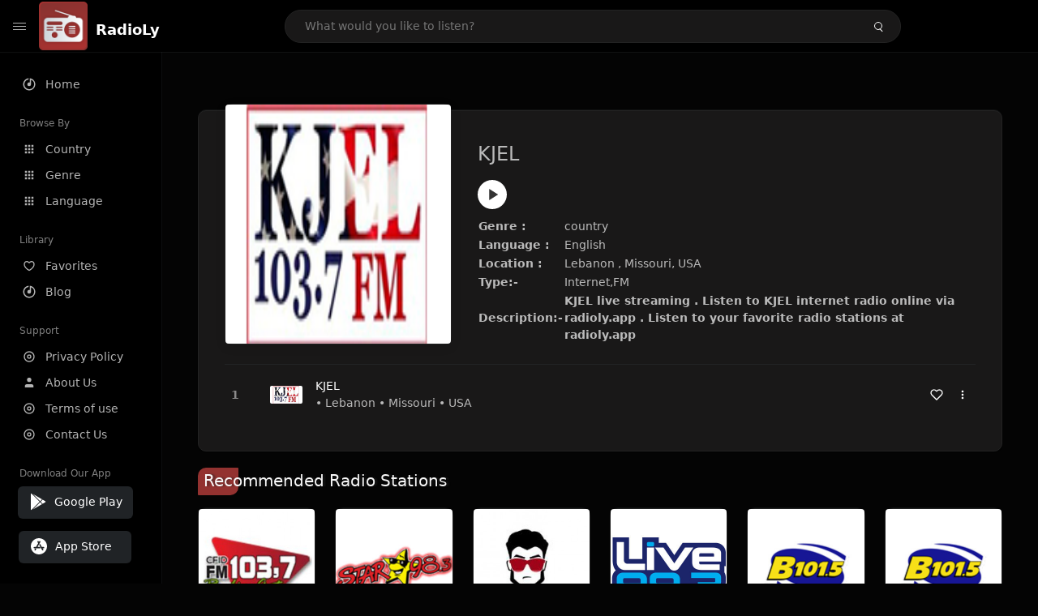

--- FILE ---
content_type: text/html; charset=UTF-8
request_url: https://radioly.app/radio/us.kjel/
body_size: 12475
content:
<!DOCTYPE html><html lang="en"><head> <meta charset="UTF-8"> <meta name="viewport" content="width=device-width, user-scalable=no, initial-scale=1.0, maximum-scale=1.0, minimum-scale=1.0"> <meta http-equiv="X-UA-Compatible" content="ie=edge"> <title>KJEL FM Listen Live Online | Missouri, USA - RadioLy</title><meta name="description" content="Listen Online KJEL FM live from Missouri, USA and more than 50000 worldwide online radio stations including country and many more. "> <meta name="keywords" content="Radio Station, Live Radio, Online Radio, Radio Tuner, Local Radio, AM Radio, AM FM Radio, FM Radio"><meta property="al:web:url" content="https://radioly.app/radio/us.kjel/" /><meta property="og:site_name" content="RadioLy"><meta property="og:title" content="KJEL FM Listen Live Online | Missouri, USA - RadioLy" /><meta property="og:image" content="https://d371i8ihhgym7w.cloudfront.net/3870.png"><meta property="og:url" content="https://radioly.app/radio/us.kjel/" /><meta property="og:description" content="Listen Online KJEL FM live from Missouri, USA and more than 50000 worldwide online radio stations including country and many more." /><meta name="twitter:card" content="summary" /><meta name="twitter:title" content="KJEL FM Listen Live Online | Missouri, USA - RadioLy" /><meta name="twitter:url" content="https://radioly.app/radio/us.kjel/" /><meta property="twitter:image" content="https://d371i8ihhgym7w.cloudfront.net/3870.png"><meta name="twitter:description" content="Listen Online KJEL FM live from Missouri, USA and more than 50000 worldwide online radio stations including country and many more.." /><link rel="canonical" href="https://radioly.app/radio/us.kjel/">  <link href="https://radioly.app/RadioLy.ico" rel="icon" sizes="32x32"> <link href="https://radioly.app/RadioLy.ico" rel="icon" sizes="192x192">  <link rel="apple-touch-icon" href="https://radioly.app/RadioLy.ico"> <link rel="apple-touch-icon" sizes="152x152" href="https://radioly.app/RadioLy.ico"> <link rel="apple-touch-icon" sizes="180x180" href="https://radioly.app/RadioLy.ico"> <link rel="apple-touch-icon" sizes="167x167" href="https://radioly.app/RadioLy.ico">  <link rel="preconnect" href="https://fonts.googleapis.com"> <link rel="preconnect" href="https://fonts.gstatic.com" crossorigin> <link href="https://fonts.googleapis.com/css2?family=Open+Sans:wght@300;400;500;600;700;800&display=swap" rel="stylesheet">  <link rel="stylesheet" href="https://radioly.app/css/vendors.bundle.css" type="text/css"> <link rel="stylesheet" href="https://radioly.app/css/styles.css" type="text/css">   <script>var base_url = 'https://radioly.app/';</script> <script async src="https://www.googletagmanager.com/gtag/js?id=UA-133828896-1"></script><script> window.dataLayer = window.dataLayer || []; function gtag(){dataLayer.push(arguments);} gtag('js', new Date()); gtag('config', 'UA-133828896-1');</script><script type="text/javascript" src="//monu.delivery/site/c/9/fc5c75-7d49-4288-b9fe-92275e04f36e.js" data-cfasync="false"></script></head><style>body.pb-theme-dark { background-color: #040404 !important;}</style><body class="pb-theme-dark"> <div id="pb_wrapper"> <div id="pb_progress"></div>  <header id="pb_header"><div class="pb-header-container"> <div class="pb-header-left"> <button type="button" id="pb_hamburger"> <span class="pb-icon-nav"></span> </button>  <a style="display: block;" href="https://radioly.app/" class="pb-brand pb-brand-logo pb-page-link"> <img src="https://d371i8ihhgym7w.cloudfront.net/logo.png" alt="" style="width: 60px; border-radius: 3px; margin-right: 10px; height:60px"> </a> <a href="https://radioly.app/" class="web-title pb-brand pb-page-link" style="z-index: 1; margin-top: 8px;">RadioLy</a> </div> <div class="pb-search-form mx-sm-auto"> <input type="text" id="pb-search-input" placeholder="What would you like to listen?"> <button type="button" id="pb_search_icon" class="ms-auto btn p-0"> <i class="pb-icon-search"></i> </button>  </div><nav class="navbar flex-shrink-0"><ul class="navbar-nav flex-row align-items-center"> </ul></nav></div></header>   <aside id="pb_aside"> <nav class="navbar"> <ul class="navbar-nav"> <li class="nav-item "> <a class="nav-link pb-page-link" href="/"> <svg class="nav-link__icon" xmlns="http://www.w3.org/2000/svg" width="18" height="18" viewBox="0 0 24 24" fill="currentColor" stroke-width="2" stroke-linecap="round" stroke-linejoin="round" aria-hidden="true" role="img" focusable="false"> <g> <path fill="none" d="M0 0h24v24H0z"/> <path d="M15 4.582V12a3 3 0 1 1-2-2.83V2.05c5.053.501 9 4.765 9 9.95 0 5.523-4.477 10-10 10S2 17.523 2 12c0-5.185 3.947-9.449 9-9.95v2.012A8.001 8.001 0 0 0 12 20a8 8 0 0 0 3-15.418z"/> </g> </svg> <span class="nav-link__text">Home</span> </a> </li> <li class="nav-item mt-3"> <span class="pb-aside__title">Browse By</span> </li> <li class="nav-item "> <a class="nav-link pb-page-link" href="https://radioly.app/country/"> <svg class="nav-link__icon" xmlns="http://www.w3.org/2000/svg" width="16" height="16" viewBox="0 0 24 24" fill="currentColor" stroke-width="2" stroke-linecap="round" stroke-linejoin="round" aria-hidden="true" role="img" focusable="false"> <path d="M4 8h4V4H4v4zm6 12h4v-4h-4v4zm-6 0h4v-4H4v4zm0-6h4v-4H4v4zm6 0h4v-4h-4v4zm6-10v4h4V4h-4zm-6 4h4V4h-4v4zm6 6h4v-4h-4v4zm0 6h4v-4h-4v4z" /> </svg> <span class="nav-link__text">Country</span> </a> </li> <li class="nav-item "> <a class="nav-link pb-page-link" href="https://radioly.app/genre/"> <svg class="nav-link__icon" xmlns="http://www.w3.org/2000/svg" width="16" height="16" viewBox="0 0 24 24" fill="currentColor" stroke-width="2" stroke-linecap="round" stroke-linejoin="round" aria-hidden="true" role="img" focusable="false"> <path d="M4 8h4V4H4v4zm6 12h4v-4h-4v4zm-6 0h4v-4H4v4zm0-6h4v-4H4v4zm6 0h4v-4h-4v4zm6-10v4h4V4h-4zm-6 4h4V4h-4v4zm6 6h4v-4h-4v4zm0 6h4v-4h-4v4z" /> </svg> <span class="nav-link__text">Genre</span> </a> </li> <li class="nav-item "> <a class="nav-link pb-page-link" href="https://radioly.app/language/"> <svg class="nav-link__icon" xmlns="http://www.w3.org/2000/svg" width="16" height="16" viewBox="0 0 24 24" fill="currentColor" stroke-width="2" stroke-linecap="round" stroke-linejoin="round" aria-hidden="true" role="img" focusable="false"> <path d="M4 8h4V4H4v4zm6 12h4v-4h-4v4zm-6 0h4v-4H4v4zm0-6h4v-4H4v4zm6 0h4v-4h-4v4zm6-10v4h4V4h-4zm-6 4h4V4h-4v4zm6 6h4v-4h-4v4zm0 6h4v-4h-4v4z" /> </svg> <span class="nav-link__text">Language</span> </a> </li> <li class="nav-item mt-3"> <span class="pb-aside__title">Library</span> </li> <li class="nav-item "> <a class="nav-link pb-page-link" href="https://radioly.app/favorites/"> <svg class="nav-link__icon" xmlns="http://www.w3.org/2000/svg" width="16" height="16" viewBox="0 0 24 24" fill="currentColor" stroke-width="2" stroke-linecap="round" stroke-linejoin="round" aria-hidden="true" role="img" focusable="false"> <g> <path fill="none" d="M0 0H24V24H0z"/> <path d="M16.5 3C19.538 3 22 5.5 22 9c0 7-7.5 11-10 12.5C9.5 20 2 16 2 9c0-3.5 2.5-6 5.5-6C9.36 3 11 4 12 5c1-1 2.64-2 4.5-2zm-3.566 15.604c.881-.556 1.676-1.109 2.42-1.701C18.335 14.533 20 11.943 20 9c0-2.36-1.537-4-3.5-4-1.076 0-2.24.57-3.086 1.414L12 7.828l-1.414-1.414C9.74 5.57 8.576 5 7.5 5 5.56 5 4 6.656 4 9c0 2.944 1.666 5.533 4.645 7.903.745.592 1.54 1.145 2.421 1.7.299.189.595.37.934.572.339-.202.635-.383.934-.571z"/> </g> </svg> <span class="nav-link__text">Favorites</span> </a> </li><li class="nav-item "> <a class="nav-link pb-page-link" href="https://radioly.app/blog/"><svg class="nav-link__icon" xmlns="http://www.w3.org/2000/svg" width="18" height="18" viewBox="0 0 24 24" fill="currentColor" stroke-width="2" stroke-linecap="round" stroke-linejoin="round" aria-hidden="true" role="img" focusable="false"> <g> <path fill="none" d="M0 0h24v24H0z"/> <path d="M15 4.582V12a3 3 0 1 1-2-2.83V2.05c5.053.501 9 4.765 9 9.95 0 5.523-4.477 10-10 10S2 17.523 2 12c0-5.185 3.947-9.449 9-9.95v2.012A8.001 8.001 0 0 0 12 20a8 8 0 0 0 3-15.418z"/> </g></svg> <span class="nav-link__text">Blog</span> </a></li><li class="nav-item mt-3"> <span class="pb-aside__title">Support</span></li><li class="nav-item "> <a class="nav-link pb-page-link" href="https://radioly.app/privacy-policy/"><svg class="nav-link__icon" xmlns="http://www.w3.org/2000/svg" width="16" height="16" viewBox="0 0 24 24" fill="currentColor" stroke-width="2" stroke-linecap="round" stroke-linejoin="round" aria-hidden="true" role="img" focusable="false"> <g> <path fill="none" d="M0 0h24v24H0z"></path> <path d="M12 20a8 8 0 1 0 0-16 8 8 0 0 0 0 16zm0 2C6.477 22 2 17.523 2 12S6.477 2 12 2s10 4.477 10 10-4.477 10-10 10zm0-8a2 2 0 1 0 0-4 2 2 0 0 0 0 4zm0 2a4 4 0 1 1 0-8 4 4 0 0 1 0 8z"></path> </g> </svg> <span class="nav-link__text">Privacy Policy</span> </a></li><li class="nav-item "> <a class="nav-link pb-page-link" href="https://radioly.app/about-us/"><svg class="nav-link__icon" xmlns="http://www.w3.org/2000/svg" width="16" height="16" viewBox="0 0 24 24" fill="currentColor" stroke-width="2" stroke-linecap="round" stroke-linejoin="round" aria-hidden="true" role="img" focusable="false"> <path d="M20 21v-2a4 4 0 0 0-4-4H8a4 4 0 0 0-4 4v2"></path><circle cx="12" cy="7" r="4"></circle> </svg> <span class="nav-link__text">About Us</span> </a></li><li class="nav-item "> <a class="nav-link pb-page-link" href="https://radioly.app/terms-and-condition/"><svg class="nav-link__icon" xmlns="http://www.w3.org/2000/svg" width="16" height="16" viewBox="0 0 24 24" fill="currentColor" stroke-width="2" stroke-linecap="round" stroke-linejoin="round" aria-hidden="true" role="img" focusable="false"> <g> <path fill="none" d="M0 0h24v24H0z"></path> <path d="M12 20a8 8 0 1 0 0-16 8 8 0 0 0 0 16zm0 2C6.477 22 2 17.523 2 12S6.477 2 12 2s10 4.477 10 10-4.477 10-10 10zm0-8a2 2 0 1 0 0-4 2 2 0 0 0 0 4zm0 2a4 4 0 1 1 0-8 4 4 0 0 1 0 8z"></path> </g> </svg> <span class="nav-link__text">Terms of use</span> </a></li><li class="nav-item "> <a class="nav-link pb-page-link" href="https://radioly.app/contact-us/"><svg class="nav-link__icon" xmlns="http://www.w3.org/2000/svg" width="16" height="16" viewBox="0 0 24 24" fill="currentColor" stroke-width="2" stroke-linecap="round" stroke-linejoin="round" aria-hidden="true" role="img" focusable="false"> <g> <path fill="none" d="M0 0h24v24H0z"></path> <path d="M12 20a8 8 0 1 0 0-16 8 8 0 0 0 0 16zm0 2C6.477 22 2 17.523 2 12S6.477 2 12 2s10 4.477 10 10-4.477 10-10 10zm0-8a2 2 0 1 0 0-4 2 2 0 0 0 0 4zm0 2a4 4 0 1 1 0-8 4 4 0 0 1 0 8z"></path> </g> </svg> <span class="nav-link__text">Contact Us</span> </a></li><li class="nav-item mt-3"><span class="pb-aside__title">Download Our App</span></li><li class="nav-item"> <div style="margin-left: 14px;" class="d-flex align-items-center pb-app-download"> <a href="https://play.google.com/store/apps/details?id=com.onlineradio.radiofm&hl=en&gl=us" class="btn d-flex align-items-center ms-2" target="_blank"> <svg viewBox="0 0 24 24" width="24" height="24"> <path fill="none" d="M0 0h24v24H0z"></path> <path fill="currentColor" d="M3.609 1.814L13.792 12 3.61 22.186a.996.996 0 0 1-.61-.92V2.734a1 1 0 0 1 .609-.92zm10.89 10.893l2.302 2.302-10.937 6.333 8.635-8.635zm3.199-3.198l2.807 1.626a1 1 0 0 1 0 1.73l-2.808 1.626L15.206 12l2.492-2.491zM5.864 2.658L16.802 8.99l-2.303 2.303-8.635-8.635z"></path> </svg> <span class="ms-2">Google Play</span> </a> </div><div style="margin-left: 23px;margin-top: 15px;" class="d-flex align-items-center pb-app-download"><a href="https://itunes.apple.com/in/app/radio-hub-app/id1440995773?mt=8" class="btn d-flex align-items-center" style="width: 139px;" target="_blank"> <svg viewBox="0 0 24 24" width="24" height="24"> <path fill="none" d="M0 0h24v24H0z"></path> <path fill="currentColor" d="M12 2c5.523 0 10 4.477 10 10s-4.477 10-10 10S2 17.523 2 12 6.477 2 12 2zM8.823 15.343c-.395-.477-.886-.647-1.479-.509l-.15.041-.59 1.016a.823.823 0 0 0 1.366.916l.062-.093.79-1.371zM13.21 8.66c-.488.404-.98 1.597-.29 2.787l3.04 5.266a.824.824 0 0 0 1.476-.722l-.049-.1-.802-1.392h1.19a.82.82 0 0 0 .822-.823.82.82 0 0 0-.72-.816l-.103-.006h-2.14L13.44 9.057l-.23-.396zm.278-3.044a.825.825 0 0 0-1.063.21l-.062.092-.367.633-.359-.633a.824.824 0 0 0-1.476.722l.049.1.838 1.457-2.685 4.653H6.266a.82.82 0 0 0-.822.822c0 .421.312.766.719.817l.103.006h7.48c.34-.64-.06-1.549-.81-1.638l-.121-.007h-2.553l3.528-6.11a.823.823 0 0 0-.302-1.124z"></path> </svg> <span class="ms-2">App Store</span></a><div/></li> </ul> </nav>  <footer class="pb-footer"> <p class="text-muted pb-copy">@2026 RadioLy</p> </footer> </aside> <main id="pb_main"> <div class="pb-main-container"><div id="mmt-f29d6e76-9e6a-48c1-9556-3c66002ebf7c"></div><script type="text/javascript" data-cfasync="false">$MMT = window.$MMT || {}; $MMT.cmd = $MMT.cmd || [];$MMT.cmd.push(function(){ $MMT.display.slots.push(["f29d6e76-9e6a-48c1-9556-3c66002ebf7c"]); })</script> <div class="pb-card pb-card--collection nsofts_border"> <div style="margin-top:15px" class="pb-card--collection__head"> <div class="pb-card--collection__cover nsofts_border"> <img style="height: 100%;" onerror="this.src='https://d371i8ihhgym7w.cloudfront.net/logo.png';" src="https://d371i8ihhgym7w.cloudfront.net/3870.png" alt="KJEL "> </div> <div class="pb-card--collection__content"> <h1>KJEL </h1><button type="button" style="display: inline-block !important; margin-top: 10px;" class="pb-btn-play" data-play-id="48717"></button><table style="margin-top: 10px;"> <tbody> <tr> <th>Genre :</th> <td >country</td> </tr> <tr > <th >Language :</th> <td >English</td> </tr> <tr > <th >Location :</th> <td > Lebanon , Missouri, USA</td> </tr> <tr > <th >Type:-</th> <td >Internet,FM</td> </tr> <tr> <th>Description:-</th> <th> KJEL live streaming . Listen to KJEL internet radio online via radioly.app . Listen to your favorite radio stations at radioly.app </th> </tr> </tbody></table> </div> </div> <div class="pb-card--collection__body"> <ul class="pb-collection-list"> <li class="pb-collection-list__item" data-audio-id="48717" data-audio-name="KJEL " data-audio-artist="country" data-audio-album="country" data-audio-url="https://live.wostreaming.net/direct/alphamidwest-kjelfmaac-ibc2?source=onlineradiobox" data-audio-cover="https://d371i8ihhgym7w.cloudfront.net/3870.png"> <button type="button" class="pb-btn-play" data-play-id="48717"></button> <span class="pb-collection-list__item__number"></span> <div class="pb-collection-list__cover" data-play-id="48717"> <img onerror="this.src='https://d371i8ihhgym7w.cloudfront.net/logo.png';" src="https://d371i8ihhgym7w.cloudfront.net/3870.png" alt=""> <div class="pb-collection-list__cover__content"> <span class="pb-collection-list__cover__title">KJEL </span> <span class="pb-collection-list__cover__sub-title" > • Lebanon • Missouri • USA</span> </div> </div> <button class="pb-btn-fav d-inline-flex align-items-center" data-fav-id="48717"> <svg xmlns="http://www.w3.org/2000/svg" width="16" height="16" viewBox="0 0 24 24" fill="none" stroke="currentColor" stroke-width="2" stroke-linecap="round" stroke-linejoin="round"> <path d="M20.84 4.61a5.5 5.5 0 0 0-7.78 0L12 5.67l-1.06-1.06a5.5 5.5 0 0 0-7.78 7.78l1.06 1.06L12 21.23l7.78-7.78 1.06-1.06a5.5 5.5 0 0 0 0-7.78z" /> </svg> </button> <div class="dropdown"> <a href="javascript:void(0);" data-bs-toggle="dropdown"> <svg xmlns="http://www.w3.org/2000/svg" width="16" height="16" viewBox="0 0 24 24" fill="currentColor" stroke="currentColor" stroke-width="0" stroke-linecap="round" stroke-linejoin="round"> <circle cx="12" cy="12" r="2"></circle> <circle cx="12" cy="6" r="2"></circle> <circle cx="12" cy="18" r="2"></circle> </svg> </a> <ul class="dropdown-menu dropdown-menu-end"> <li><a class="dropdown-item pb-btn-np" href="javascript:void(0)" data-play-id="48717">Next to play</a></li> <li><a class="dropdown-item pb-btn-aq" href="javascript:void(0)" data-play-id="48717">Add to queue</a></li> <li><a class="dropdown-item" href="javascript:void(0);" data-share-id="us.kjel/" data-bs-toggle="modal" data-bs-target="#pb_share_music">Share</a></li> <li><hr class="dropdown-divider"></li> <li><a class="dropdown-item pb-btn-p" href="javascript:void(0)" data-play-id="48717">Play</a></li> </ul> </div> </li> </ul> </div> </div> <div style="margin-top:20px" class="mb-3"> <h5 class="ns-title-bar">Recommended Radio Stations</h5> </div> <div class="swiper-section mb-4"> <div class="swiper" data-slides="6" grid-rows="2"> <div class="swiper-wrapper"> <div class="swiper-slide"> <div class="pb-card pb-card--cover nsofts_border" data-audio-id="113460" data-audio-name="SCs MIX God and Country Radio" data-audio-artist="Country " data-audio-country="US" data-audio-url="https://ice66.securenetsystems.net/SCMIX" data-audio-cover="https://d371i8ihhgym7w.cloudfront.net/51396455.jpg"> <div class="pb-card__head dropdown"> <a href="javascript:void(0);" data-bs-toggle="dropdown"> <svg xmlns="http://www.w3.org/2000/svg" width="16" height="16" viewBox="0 0 24 24" fill="currentColor" stroke="currentColor" stroke-width="0" stroke-linecap="round" stroke-linejoin="round"> <circle cx="12" cy="12" r="2"></circle> <circle cx="12" cy="6" r="2"></circle> <circle cx="12" cy="18" r="2"></circle> </svg> </a> <ul class="dropdown-menu"> <li><a class="dropdown-item pb-btn-np" href="javascript:void(0)" data-play-id="113460">Next to play</a></li> <li><a class="dropdown-item pb-btn-aq" href="javascript:void(0)" data-play-id="113460">Add to queue</a></li> <li><a class="dropdown-item pb-btn-fav" href="javascript:void(0)" data-fav-id="113460">Favorites</a></li> <li><a class="dropdown-item" href="javascript:void(0);" data-share-id="scs-mix-god-and-country-radio/" data-bs-toggle="modal" data-bs-target="#pb_share_music">Share</a></li> <li><hr class="dropdown-divider"></li> <li><a class="dropdown-item pb-btn-p" href="javascript:void(0)" data-play-id="113460">Play</a></li> </ul> </div> <div class="pb-card__image" > <a class="pb-page-link" href="https://radioly.app/radio/scs-mix-god-and-country-radio/"><img onerror="this.src='https://d371i8ihhgym7w.cloudfront.net/logo.png';" src="https://d371i8ihhgym7w.cloudfront.net/51396455.jpg" alt="SCs MIX God and Country Radio"></a> <button type="button" class="pb-btn-play" data-play-id="113460"></button> </div> <div class="pb-card__content"> <div class="pb-card__content__text"> <a href="https://radioly.app/radio/scs-mix-god-and-country-radio/"class="pb-card__title pb-page-link">SCs MIX God and Country Radio</a> <a href="https://radioly.app/radio/scs-mix-god-and-country-radio/" class="pb-card__sub-title pb-page-link">Country </a> </div> </div> </div> </div> <div class="swiper-slide"> <div class="pb-card pb-card--cover nsofts_border" data-audio-id="113461" data-audio-name="WSMD Star 98.3 FM" data-audio-artist="Top 40" data-audio-country="US" data-audio-url="https://fmradiohub.in/radio?url=http://www.streamvortex.com:11010/live" data-audio-cover="https://d371i8ihhgym7w.cloudfront.net/61711409.jpg"> <div class="pb-card__head dropdown"> <a href="javascript:void(0);" data-bs-toggle="dropdown"> <svg xmlns="http://www.w3.org/2000/svg" width="16" height="16" viewBox="0 0 24 24" fill="currentColor" stroke="currentColor" stroke-width="0" stroke-linecap="round" stroke-linejoin="round"> <circle cx="12" cy="12" r="2"></circle> <circle cx="12" cy="6" r="2"></circle> <circle cx="12" cy="18" r="2"></circle> </svg> </a> <ul class="dropdown-menu"> <li><a class="dropdown-item pb-btn-np" href="javascript:void(0)" data-play-id="113461">Next to play</a></li> <li><a class="dropdown-item pb-btn-aq" href="javascript:void(0)" data-play-id="113461">Add to queue</a></li> <li><a class="dropdown-item pb-btn-fav" href="javascript:void(0)" data-fav-id="113461">Favorites</a></li> <li><a class="dropdown-item" href="javascript:void(0);" data-share-id="star-98-3/" data-bs-toggle="modal" data-bs-target="#pb_share_music">Share</a></li> <li><hr class="dropdown-divider"></li> <li><a class="dropdown-item pb-btn-p" href="javascript:void(0)" data-play-id="113461">Play</a></li> </ul> </div> <div class="pb-card__image" > <a class="pb-page-link" href="https://radioly.app/radio/star-98-3/"><img onerror="this.src='https://d371i8ihhgym7w.cloudfront.net/logo.png';" src="https://d371i8ihhgym7w.cloudfront.net/61711409.jpg" alt="WSMD Star 98.3 FM"></a> <button type="button" class="pb-btn-play" data-play-id="113461"></button> </div> <div class="pb-card__content"> <div class="pb-card__content__text"> <a href="https://radioly.app/radio/star-98-3/"class="pb-card__title pb-page-link">WSMD Star 98.3 FM</a> <a href="https://radioly.app/radio/star-98-3/" class="pb-card__sub-title pb-page-link">Top 40</a> </div> </div> </div> </div> <div class="swiper-slide"> <div class="pb-card pb-card--cover nsofts_border" data-audio-id="113462" data-audio-name="DJ DURO" data-audio-artist="Latin" data-audio-country="US" data-audio-url="https://fmradiohub.in/radio?url=http://isrd.internetsolutionsrd.com:8006/stream/1/" data-audio-cover="https://d371i8ihhgym7w.cloudfront.net/113449701.jpg"> <div class="pb-card__head dropdown"> <a href="javascript:void(0);" data-bs-toggle="dropdown"> <svg xmlns="http://www.w3.org/2000/svg" width="16" height="16" viewBox="0 0 24 24" fill="currentColor" stroke="currentColor" stroke-width="0" stroke-linecap="round" stroke-linejoin="round"> <circle cx="12" cy="12" r="2"></circle> <circle cx="12" cy="6" r="2"></circle> <circle cx="12" cy="18" r="2"></circle> </svg> </a> <ul class="dropdown-menu"> <li><a class="dropdown-item pb-btn-np" href="javascript:void(0)" data-play-id="113462">Next to play</a></li> <li><a class="dropdown-item pb-btn-aq" href="javascript:void(0)" data-play-id="113462">Add to queue</a></li> <li><a class="dropdown-item pb-btn-fav" href="javascript:void(0)" data-fav-id="113462">Favorites</a></li> <li><a class="dropdown-item" href="javascript:void(0);" data-share-id="dj-duro/" data-bs-toggle="modal" data-bs-target="#pb_share_music">Share</a></li> <li><hr class="dropdown-divider"></li> <li><a class="dropdown-item pb-btn-p" href="javascript:void(0)" data-play-id="113462">Play</a></li> </ul> </div> <div class="pb-card__image" > <a class="pb-page-link" href="https://radioly.app/radio/dj-duro/"><img onerror="this.src='https://d371i8ihhgym7w.cloudfront.net/logo.png';" src="https://d371i8ihhgym7w.cloudfront.net/113449701.jpg" alt="DJ DURO"></a> <button type="button" class="pb-btn-play" data-play-id="113462"></button> </div> <div class="pb-card__content"> <div class="pb-card__content__text"> <a href="https://radioly.app/radio/dj-duro/"class="pb-card__title pb-page-link">DJ DURO</a> <a href="https://radioly.app/radio/dj-duro/" class="pb-card__sub-title pb-page-link">Latin</a> </div> </div> </div> </div> <div class="swiper-slide"> <div class="pb-card pb-card--cover nsofts_border" data-audio-id="113464" data-audio-name=" WVBX-FM" data-audio-artist="Top 40 & Pop Music" data-audio-country="US" data-audio-url="https://live.wostreaming.net/direct/alphacorporate-wvbxfmaac-ibc4?source=TuneIn&us_privacy=1YNY" data-audio-cover="https://d371i8ihhgym7w.cloudfront.net/79078413.jpg"> <div class="pb-card__head dropdown"> <a href="javascript:void(0);" data-bs-toggle="dropdown"> <svg xmlns="http://www.w3.org/2000/svg" width="16" height="16" viewBox="0 0 24 24" fill="currentColor" stroke="currentColor" stroke-width="0" stroke-linecap="round" stroke-linejoin="round"> <circle cx="12" cy="12" r="2"></circle> <circle cx="12" cy="6" r="2"></circle> <circle cx="12" cy="18" r="2"></circle> </svg> </a> <ul class="dropdown-menu"> <li><a class="dropdown-item pb-btn-np" href="javascript:void(0)" data-play-id="113464">Next to play</a></li> <li><a class="dropdown-item pb-btn-aq" href="javascript:void(0)" data-play-id="113464">Add to queue</a></li> <li><a class="dropdown-item pb-btn-fav" href="javascript:void(0)" data-fav-id="113464">Favorites</a></li> <li><a class="dropdown-item" href="javascript:void(0);" data-share-id="wvbx-fm/" data-bs-toggle="modal" data-bs-target="#pb_share_music">Share</a></li> <li><hr class="dropdown-divider"></li> <li><a class="dropdown-item pb-btn-p" href="javascript:void(0)" data-play-id="113464">Play</a></li> </ul> </div> <div class="pb-card__image" > <a class="pb-page-link" href="https://radioly.app/radio/wvbx-fm/"><img onerror="this.src='https://d371i8ihhgym7w.cloudfront.net/logo.png';" src="https://d371i8ihhgym7w.cloudfront.net/79078413.jpg" alt=" WVBX-FM"></a> <button type="button" class="pb-btn-play" data-play-id="113464"></button> </div> <div class="pb-card__content"> <div class="pb-card__content__text"> <a href="https://radioly.app/radio/wvbx-fm/"class="pb-card__title pb-page-link"> WVBX-FM</a> <a href="https://radioly.app/radio/wvbx-fm/" class="pb-card__sub-title pb-page-link">Top 40 & Pop Music</a> </div> </div> </div> </div> <div class="swiper-slide"> <div class="pb-card pb-card--cover nsofts_border" data-audio-id="113466" data-audio-name=" B101.5" data-audio-artist="Adult Hits" data-audio-country="US" data-audio-url="https://fmradiohub.in/radio?url=http://54.211.210.58/centennialb-wbqbfmaac-ibc3" data-audio-cover="https://d371i8ihhgym7w.cloudfront.net/97566036.jpg"> <div class="pb-card__head dropdown"> <a href="javascript:void(0);" data-bs-toggle="dropdown"> <svg xmlns="http://www.w3.org/2000/svg" width="16" height="16" viewBox="0 0 24 24" fill="currentColor" stroke="currentColor" stroke-width="0" stroke-linecap="round" stroke-linejoin="round"> <circle cx="12" cy="12" r="2"></circle> <circle cx="12" cy="6" r="2"></circle> <circle cx="12" cy="18" r="2"></circle> </svg> </a> <ul class="dropdown-menu"> <li><a class="dropdown-item pb-btn-np" href="javascript:void(0)" data-play-id="113466">Next to play</a></li> <li><a class="dropdown-item pb-btn-aq" href="javascript:void(0)" data-play-id="113466">Add to queue</a></li> <li><a class="dropdown-item pb-btn-fav" href="javascript:void(0)" data-fav-id="113466">Favorites</a></li> <li><a class="dropdown-item" href="javascript:void(0);" data-share-id="b101-5/" data-bs-toggle="modal" data-bs-target="#pb_share_music">Share</a></li> <li><hr class="dropdown-divider"></li> <li><a class="dropdown-item pb-btn-p" href="javascript:void(0)" data-play-id="113466">Play</a></li> </ul> </div> <div class="pb-card__image" > <a class="pb-page-link" href="https://radioly.app/radio/b101-5/"><img onerror="this.src='https://d371i8ihhgym7w.cloudfront.net/logo.png';" src="https://d371i8ihhgym7w.cloudfront.net/97566036.jpg" alt=" B101.5"></a> <button type="button" class="pb-btn-play" data-play-id="113466"></button> </div> <div class="pb-card__content"> <div class="pb-card__content__text"> <a href="https://radioly.app/radio/b101-5/"class="pb-card__title pb-page-link"> B101.5</a> <a href="https://radioly.app/radio/b101-5/" class="pb-card__sub-title pb-page-link">Adult Hits</a> </div> </div> </div> </div> <div class="swiper-slide"> <div class="pb-card pb-card--cover nsofts_border" data-audio-id="113472" data-audio-name=" B101.5" data-audio-artist="Adult Hits" data-audio-country="US" data-audio-url="https://live.wostreaming.net/direct/centennialb-wbqbfmaac-ibc3" data-audio-cover="https://d371i8ihhgym7w.cloudfront.net/74976478.jpg"> <div class="pb-card__head dropdown"> <a href="javascript:void(0);" data-bs-toggle="dropdown"> <svg xmlns="http://www.w3.org/2000/svg" width="16" height="16" viewBox="0 0 24 24" fill="currentColor" stroke="currentColor" stroke-width="0" stroke-linecap="round" stroke-linejoin="round"> <circle cx="12" cy="12" r="2"></circle> <circle cx="12" cy="6" r="2"></circle> <circle cx="12" cy="18" r="2"></circle> </svg> </a> <ul class="dropdown-menu"> <li><a class="dropdown-item pb-btn-np" href="javascript:void(0)" data-play-id="113472">Next to play</a></li> <li><a class="dropdown-item pb-btn-aq" href="javascript:void(0)" data-play-id="113472">Add to queue</a></li> <li><a class="dropdown-item pb-btn-fav" href="javascript:void(0)" data-fav-id="113472">Favorites</a></li> <li><a class="dropdown-item" href="javascript:void(0);" data-share-id="b101-5/" data-bs-toggle="modal" data-bs-target="#pb_share_music">Share</a></li> <li><hr class="dropdown-divider"></li> <li><a class="dropdown-item pb-btn-p" href="javascript:void(0)" data-play-id="113472">Play</a></li> </ul> </div> <div class="pb-card__image" > <a class="pb-page-link" href="https://radioly.app/radio/b101-5/"><img onerror="this.src='https://d371i8ihhgym7w.cloudfront.net/logo.png';" src="https://d371i8ihhgym7w.cloudfront.net/74976478.jpg" alt=" B101.5"></a> <button type="button" class="pb-btn-play" data-play-id="113472"></button> </div> <div class="pb-card__content"> <div class="pb-card__content__text"> <a href="https://radioly.app/radio/b101-5/"class="pb-card__title pb-page-link"> B101.5</a> <a href="https://radioly.app/radio/b101-5/" class="pb-card__sub-title pb-page-link">Adult Hits</a> </div> </div> </div> </div> <div class="swiper-slide"> <div class="pb-card pb-card--cover nsofts_border" data-audio-id="113473" data-audio-name="Classic Hits" data-audio-artist="Classic Hits" data-audio-country="US" data-audio-url="https://fmradiohub.in/radio?url=http://proxima.shoutca.st:8118/;" data-audio-cover="https://d371i8ihhgym7w.cloudfront.net/75134611.jpg"> <div class="pb-card__head dropdown"> <a href="javascript:void(0);" data-bs-toggle="dropdown"> <svg xmlns="http://www.w3.org/2000/svg" width="16" height="16" viewBox="0 0 24 24" fill="currentColor" stroke="currentColor" stroke-width="0" stroke-linecap="round" stroke-linejoin="round"> <circle cx="12" cy="12" r="2"></circle> <circle cx="12" cy="6" r="2"></circle> <circle cx="12" cy="18" r="2"></circle> </svg> </a> <ul class="dropdown-menu"> <li><a class="dropdown-item pb-btn-np" href="javascript:void(0)" data-play-id="113473">Next to play</a></li> <li><a class="dropdown-item pb-btn-aq" href="javascript:void(0)" data-play-id="113473">Add to queue</a></li> <li><a class="dropdown-item pb-btn-fav" href="javascript:void(0)" data-fav-id="113473">Favorites</a></li> <li><a class="dropdown-item" href="javascript:void(0);" data-share-id="classic-hits/" data-bs-toggle="modal" data-bs-target="#pb_share_music">Share</a></li> <li><hr class="dropdown-divider"></li> <li><a class="dropdown-item pb-btn-p" href="javascript:void(0)" data-play-id="113473">Play</a></li> </ul> </div> <div class="pb-card__image" > <a class="pb-page-link" href="https://radioly.app/radio/classic-hits/"><img onerror="this.src='https://d371i8ihhgym7w.cloudfront.net/logo.png';" src="https://d371i8ihhgym7w.cloudfront.net/75134611.jpg" alt="Classic Hits"></a> <button type="button" class="pb-btn-play" data-play-id="113473"></button> </div> <div class="pb-card__content"> <div class="pb-card__content__text"> <a href="https://radioly.app/radio/classic-hits/"class="pb-card__title pb-page-link">Classic Hits</a> <a href="https://radioly.app/radio/classic-hits/" class="pb-card__sub-title pb-page-link">Classic Hits</a> </div> </div> </div> </div> <div class="swiper-slide"> <div class="pb-card pb-card--cover nsofts_border" data-audio-id="113474" data-audio-name=" 570 The Answer" data-audio-artist="Conservative Talk" data-audio-country="US" data-audio-url="https://playerservices.streamtheworld.com/api/livestream-redirect/WWRCAMAAC.aac?dist=onlineradiobox" data-audio-cover="https://d371i8ihhgym7w.cloudfront.net/110944262.jpg"> <div class="pb-card__head dropdown"> <a href="javascript:void(0);" data-bs-toggle="dropdown"> <svg xmlns="http://www.w3.org/2000/svg" width="16" height="16" viewBox="0 0 24 24" fill="currentColor" stroke="currentColor" stroke-width="0" stroke-linecap="round" stroke-linejoin="round"> <circle cx="12" cy="12" r="2"></circle> <circle cx="12" cy="6" r="2"></circle> <circle cx="12" cy="18" r="2"></circle> </svg> </a> <ul class="dropdown-menu"> <li><a class="dropdown-item pb-btn-np" href="javascript:void(0)" data-play-id="113474">Next to play</a></li> <li><a class="dropdown-item pb-btn-aq" href="javascript:void(0)" data-play-id="113474">Add to queue</a></li> <li><a class="dropdown-item pb-btn-fav" href="javascript:void(0)" data-fav-id="113474">Favorites</a></li> <li><a class="dropdown-item" href="javascript:void(0);" data-share-id="570-the-answer/" data-bs-toggle="modal" data-bs-target="#pb_share_music">Share</a></li> <li><hr class="dropdown-divider"></li> <li><a class="dropdown-item pb-btn-p" href="javascript:void(0)" data-play-id="113474">Play</a></li> </ul> </div> <div class="pb-card__image" > <a class="pb-page-link" href="https://radioly.app/radio/570-the-answer/"><img onerror="this.src='https://d371i8ihhgym7w.cloudfront.net/logo.png';" src="https://d371i8ihhgym7w.cloudfront.net/110944262.jpg" alt=" 570 The Answer"></a> <button type="button" class="pb-btn-play" data-play-id="113474"></button> </div> <div class="pb-card__content"> <div class="pb-card__content__text"> <a href="https://radioly.app/radio/570-the-answer/"class="pb-card__title pb-page-link"> 570 The Answer</a> <a href="https://radioly.app/radio/570-the-answer/" class="pb-card__sub-title pb-page-link">Conservative Talk</a> </div> </div> </div> </div> <div class="swiper-slide"> <div class="pb-card pb-card--cover nsofts_border" data-audio-id="113485" data-audio-name="WAGR-db 100 AGREE Radio" data-audio-artist="Talk" data-audio-country="US" data-audio-url="https://fmradiohub.in/radio?url=http://ais-edge08-live365-dal02.cdnstream.com/a50812" data-audio-cover="https://d371i8ihhgym7w.cloudfront.net/109567192.jpg"> <div class="pb-card__head dropdown"> <a href="javascript:void(0);" data-bs-toggle="dropdown"> <svg xmlns="http://www.w3.org/2000/svg" width="16" height="16" viewBox="0 0 24 24" fill="currentColor" stroke="currentColor" stroke-width="0" stroke-linecap="round" stroke-linejoin="round"> <circle cx="12" cy="12" r="2"></circle> <circle cx="12" cy="6" r="2"></circle> <circle cx="12" cy="18" r="2"></circle> </svg> </a> <ul class="dropdown-menu"> <li><a class="dropdown-item pb-btn-np" href="javascript:void(0)" data-play-id="113485">Next to play</a></li> <li><a class="dropdown-item pb-btn-aq" href="javascript:void(0)" data-play-id="113485">Add to queue</a></li> <li><a class="dropdown-item pb-btn-fav" href="javascript:void(0)" data-fav-id="113485">Favorites</a></li> <li><a class="dropdown-item" href="javascript:void(0);" data-share-id="wagr-db-100-agree-radio/" data-bs-toggle="modal" data-bs-target="#pb_share_music">Share</a></li> <li><hr class="dropdown-divider"></li> <li><a class="dropdown-item pb-btn-p" href="javascript:void(0)" data-play-id="113485">Play</a></li> </ul> </div> <div class="pb-card__image" > <a class="pb-page-link" href="https://radioly.app/radio/wagr-db-100-agree-radio/"><img onerror="this.src='https://d371i8ihhgym7w.cloudfront.net/logo.png';" src="https://d371i8ihhgym7w.cloudfront.net/109567192.jpg" alt="WAGR-db 100 AGREE Radio"></a> <button type="button" class="pb-btn-play" data-play-id="113485"></button> </div> <div class="pb-card__content"> <div class="pb-card__content__text"> <a href="https://radioly.app/radio/wagr-db-100-agree-radio/"class="pb-card__title pb-page-link">WAGR-db 100 AGREE Radio</a> <a href="https://radioly.app/radio/wagr-db-100-agree-radio/" class="pb-card__sub-title pb-page-link">Talk</a> </div> </div> </div> </div> <div class="swiper-slide"> <div class="pb-card pb-card--cover nsofts_border" data-audio-id="113486" data-audio-name="Kutztown University Radio" data-audio-artist="World" data-audio-country="US" data-audio-url="https://fmradiohub.in/radio?url=http://nap.casthost.net:8047/kur64" data-audio-cover="https://d371i8ihhgym7w.cloudfront.net/69255413.jpg"> <div class="pb-card__head dropdown"> <a href="javascript:void(0);" data-bs-toggle="dropdown"> <svg xmlns="http://www.w3.org/2000/svg" width="16" height="16" viewBox="0 0 24 24" fill="currentColor" stroke="currentColor" stroke-width="0" stroke-linecap="round" stroke-linejoin="round"> <circle cx="12" cy="12" r="2"></circle> <circle cx="12" cy="6" r="2"></circle> <circle cx="12" cy="18" r="2"></circle> </svg> </a> <ul class="dropdown-menu"> <li><a class="dropdown-item pb-btn-np" href="javascript:void(0)" data-play-id="113486">Next to play</a></li> <li><a class="dropdown-item pb-btn-aq" href="javascript:void(0)" data-play-id="113486">Add to queue</a></li> <li><a class="dropdown-item pb-btn-fav" href="javascript:void(0)" data-fav-id="113486">Favorites</a></li> <li><a class="dropdown-item" href="javascript:void(0);" data-share-id="kutztown-university-radio/" data-bs-toggle="modal" data-bs-target="#pb_share_music">Share</a></li> <li><hr class="dropdown-divider"></li> <li><a class="dropdown-item pb-btn-p" href="javascript:void(0)" data-play-id="113486">Play</a></li> </ul> </div> <div class="pb-card__image" > <a class="pb-page-link" href="https://radioly.app/radio/kutztown-university-radio/"><img onerror="this.src='https://d371i8ihhgym7w.cloudfront.net/logo.png';" src="https://d371i8ihhgym7w.cloudfront.net/69255413.jpg" alt="Kutztown University Radio"></a> <button type="button" class="pb-btn-play" data-play-id="113486"></button> </div> <div class="pb-card__content"> <div class="pb-card__content__text"> <a href="https://radioly.app/radio/kutztown-university-radio/"class="pb-card__title pb-page-link">Kutztown University Radio</a> <a href="https://radioly.app/radio/kutztown-university-radio/" class="pb-card__sub-title pb-page-link">World</a> </div> </div> </div> </div> <div class="swiper-slide"> <div class="pb-card pb-card--cover nsofts_border" data-audio-id="113487" data-audio-name="Mighty Mix Ent" data-audio-artist="Oldies" data-audio-country="US" data-audio-url="https://s6.myradiostream.com:49232/listen.mp3?nocache=1739272574" data-audio-cover="https://d371i8ihhgym7w.cloudfront.net/27617479.jpg"> <div class="pb-card__head dropdown"> <a href="javascript:void(0);" data-bs-toggle="dropdown"> <svg xmlns="http://www.w3.org/2000/svg" width="16" height="16" viewBox="0 0 24 24" fill="currentColor" stroke="currentColor" stroke-width="0" stroke-linecap="round" stroke-linejoin="round"> <circle cx="12" cy="12" r="2"></circle> <circle cx="12" cy="6" r="2"></circle> <circle cx="12" cy="18" r="2"></circle> </svg> </a> <ul class="dropdown-menu"> <li><a class="dropdown-item pb-btn-np" href="javascript:void(0)" data-play-id="113487">Next to play</a></li> <li><a class="dropdown-item pb-btn-aq" href="javascript:void(0)" data-play-id="113487">Add to queue</a></li> <li><a class="dropdown-item pb-btn-fav" href="javascript:void(0)" data-fav-id="113487">Favorites</a></li> <li><a class="dropdown-item" href="javascript:void(0);" data-share-id="mighty-mix-ent/" data-bs-toggle="modal" data-bs-target="#pb_share_music">Share</a></li> <li><hr class="dropdown-divider"></li> <li><a class="dropdown-item pb-btn-p" href="javascript:void(0)" data-play-id="113487">Play</a></li> </ul> </div> <div class="pb-card__image" > <a class="pb-page-link" href="https://radioly.app/radio/mighty-mix-ent/"><img onerror="this.src='https://d371i8ihhgym7w.cloudfront.net/logo.png';" src="https://d371i8ihhgym7w.cloudfront.net/27617479.jpg" alt="Mighty Mix Ent"></a> <button type="button" class="pb-btn-play" data-play-id="113487"></button> </div> <div class="pb-card__content"> <div class="pb-card__content__text"> <a href="https://radioly.app/radio/mighty-mix-ent/"class="pb-card__title pb-page-link">Mighty Mix Ent</a> <a href="https://radioly.app/radio/mighty-mix-ent/" class="pb-card__sub-title pb-page-link">Oldies</a> </div> </div> </div> </div> <div class="swiper-slide"> <div class="pb-card pb-card--cover nsofts_border" data-audio-id="113488" data-audio-name="KOHS" data-audio-artist="Alternative" data-audio-country="US" data-audio-url="https://ice10.securenetsystems.net/KOHL?playSessionID=81894E29-B3D9-7403-FDBA6166A6EFC5E3" data-audio-cover="https://d371i8ihhgym7w.cloudfront.net/63632112.jpg"> <div class="pb-card__head dropdown"> <a href="javascript:void(0);" data-bs-toggle="dropdown"> <svg xmlns="http://www.w3.org/2000/svg" width="16" height="16" viewBox="0 0 24 24" fill="currentColor" stroke="currentColor" stroke-width="0" stroke-linecap="round" stroke-linejoin="round"> <circle cx="12" cy="12" r="2"></circle> <circle cx="12" cy="6" r="2"></circle> <circle cx="12" cy="18" r="2"></circle> </svg> </a> <ul class="dropdown-menu"> <li><a class="dropdown-item pb-btn-np" href="javascript:void(0)" data-play-id="113488">Next to play</a></li> <li><a class="dropdown-item pb-btn-aq" href="javascript:void(0)" data-play-id="113488">Add to queue</a></li> <li><a class="dropdown-item pb-btn-fav" href="javascript:void(0)" data-fav-id="113488">Favorites</a></li> <li><a class="dropdown-item" href="javascript:void(0);" data-share-id="kohs/" data-bs-toggle="modal" data-bs-target="#pb_share_music">Share</a></li> <li><hr class="dropdown-divider"></li> <li><a class="dropdown-item pb-btn-p" href="javascript:void(0)" data-play-id="113488">Play</a></li> </ul> </div> <div class="pb-card__image" > <a class="pb-page-link" href="https://radioly.app/radio/kohs/"><img onerror="this.src='https://d371i8ihhgym7w.cloudfront.net/logo.png';" src="https://d371i8ihhgym7w.cloudfront.net/63632112.jpg" alt="KOHS"></a> <button type="button" class="pb-btn-play" data-play-id="113488"></button> </div> <div class="pb-card__content"> <div class="pb-card__content__text"> <a href="https://radioly.app/radio/kohs/"class="pb-card__title pb-page-link">KOHS</a> <a href="https://radioly.app/radio/kohs/" class="pb-card__sub-title pb-page-link">Alternative</a> </div> </div> </div> </div> <div class="swiper-slide"> <div class="pb-card pb-card--cover nsofts_border" data-audio-id="113489" data-audio-name="Radiowish Smooth Jazz Vocals" data-audio-artist="Jazz" data-audio-country="US" data-audio-url="https://fmradiohub.in/radio?url=http://s47.myradiostream.com:14694/listen.mp3" data-audio-cover="https://d371i8ihhgym7w.cloudfront.net/118941188.jpg"> <div class="pb-card__head dropdown"> <a href="javascript:void(0);" data-bs-toggle="dropdown"> <svg xmlns="http://www.w3.org/2000/svg" width="16" height="16" viewBox="0 0 24 24" fill="currentColor" stroke="currentColor" stroke-width="0" stroke-linecap="round" stroke-linejoin="round"> <circle cx="12" cy="12" r="2"></circle> <circle cx="12" cy="6" r="2"></circle> <circle cx="12" cy="18" r="2"></circle> </svg> </a> <ul class="dropdown-menu"> <li><a class="dropdown-item pb-btn-np" href="javascript:void(0)" data-play-id="113489">Next to play</a></li> <li><a class="dropdown-item pb-btn-aq" href="javascript:void(0)" data-play-id="113489">Add to queue</a></li> <li><a class="dropdown-item pb-btn-fav" href="javascript:void(0)" data-fav-id="113489">Favorites</a></li> <li><a class="dropdown-item" href="javascript:void(0);" data-share-id="radiowish-smooth-jazz-vocals/" data-bs-toggle="modal" data-bs-target="#pb_share_music">Share</a></li> <li><hr class="dropdown-divider"></li> <li><a class="dropdown-item pb-btn-p" href="javascript:void(0)" data-play-id="113489">Play</a></li> </ul> </div> <div class="pb-card__image" > <a class="pb-page-link" href="https://radioly.app/radio/radiowish-smooth-jazz-vocals/"><img onerror="this.src='https://d371i8ihhgym7w.cloudfront.net/logo.png';" src="https://d371i8ihhgym7w.cloudfront.net/118941188.jpg" alt="Radiowish Smooth Jazz Vocals"></a> <button type="button" class="pb-btn-play" data-play-id="113489"></button> </div> <div class="pb-card__content"> <div class="pb-card__content__text"> <a href="https://radioly.app/radio/radiowish-smooth-jazz-vocals/"class="pb-card__title pb-page-link">Radiowish Smooth Jazz Vocals</a> <a href="https://radioly.app/radio/radiowish-smooth-jazz-vocals/" class="pb-card__sub-title pb-page-link">Jazz</a> </div> </div> </div> </div> <div class="swiper-slide"> <div class="pb-card pb-card--cover nsofts_border" data-audio-id="113490" data-audio-name="314 Bird Radio" data-audio-artist="World" data-audio-country="US" data-audio-url="https://fmradiohub.in/radio?url=http://n02.radiojar.com/ear0kuccs18uv?rj-ttl=5&rj-tok=AAABgNsM84wA-nGkZuqFp2FVXg" data-audio-cover="https://d371i8ihhgym7w.cloudfront.net/109341601.jpg"> <div class="pb-card__head dropdown"> <a href="javascript:void(0);" data-bs-toggle="dropdown"> <svg xmlns="http://www.w3.org/2000/svg" width="16" height="16" viewBox="0 0 24 24" fill="currentColor" stroke="currentColor" stroke-width="0" stroke-linecap="round" stroke-linejoin="round"> <circle cx="12" cy="12" r="2"></circle> <circle cx="12" cy="6" r="2"></circle> <circle cx="12" cy="18" r="2"></circle> </svg> </a> <ul class="dropdown-menu"> <li><a class="dropdown-item pb-btn-np" href="javascript:void(0)" data-play-id="113490">Next to play</a></li> <li><a class="dropdown-item pb-btn-aq" href="javascript:void(0)" data-play-id="113490">Add to queue</a></li> <li><a class="dropdown-item pb-btn-fav" href="javascript:void(0)" data-fav-id="113490">Favorites</a></li> <li><a class="dropdown-item" href="javascript:void(0);" data-share-id="314-bird-radio/" data-bs-toggle="modal" data-bs-target="#pb_share_music">Share</a></li> <li><hr class="dropdown-divider"></li> <li><a class="dropdown-item pb-btn-p" href="javascript:void(0)" data-play-id="113490">Play</a></li> </ul> </div> <div class="pb-card__image" > <a class="pb-page-link" href="https://radioly.app/radio/314-bird-radio/"><img onerror="this.src='https://d371i8ihhgym7w.cloudfront.net/logo.png';" src="https://d371i8ihhgym7w.cloudfront.net/109341601.jpg" alt="314 Bird Radio"></a> <button type="button" class="pb-btn-play" data-play-id="113490"></button> </div> <div class="pb-card__content"> <div class="pb-card__content__text"> <a href="https://radioly.app/radio/314-bird-radio/"class="pb-card__title pb-page-link">314 Bird Radio</a> <a href="https://radioly.app/radio/314-bird-radio/" class="pb-card__sub-title pb-page-link">World</a> </div> </div> </div> </div> <div class="swiper-slide"> <div class="pb-card pb-card--cover nsofts_border" data-audio-id="113491" data-audio-name="Radio Tele Beraca RTB" data-audio-artist="Gospel" data-audio-country="US" data-audio-url="https://node-26.zeno.fm/6h1tv06pnm0uv?zs=9xRBnU8IQGy3P0LWQayQrQ&rj-tok=AAABgNsObP4AD405m1rf8kNQwg&rj-ttl=5" data-audio-cover="https://d371i8ihhgym7w.cloudfront.net/21879613.jpg"> <div class="pb-card__head dropdown"> <a href="javascript:void(0);" data-bs-toggle="dropdown"> <svg xmlns="http://www.w3.org/2000/svg" width="16" height="16" viewBox="0 0 24 24" fill="currentColor" stroke="currentColor" stroke-width="0" stroke-linecap="round" stroke-linejoin="round"> <circle cx="12" cy="12" r="2"></circle> <circle cx="12" cy="6" r="2"></circle> <circle cx="12" cy="18" r="2"></circle> </svg> </a> <ul class="dropdown-menu"> <li><a class="dropdown-item pb-btn-np" href="javascript:void(0)" data-play-id="113491">Next to play</a></li> <li><a class="dropdown-item pb-btn-aq" href="javascript:void(0)" data-play-id="113491">Add to queue</a></li> <li><a class="dropdown-item pb-btn-fav" href="javascript:void(0)" data-fav-id="113491">Favorites</a></li> <li><a class="dropdown-item" href="javascript:void(0);" data-share-id="radio-tele-beraca-rtb/" data-bs-toggle="modal" data-bs-target="#pb_share_music">Share</a></li> <li><hr class="dropdown-divider"></li> <li><a class="dropdown-item pb-btn-p" href="javascript:void(0)" data-play-id="113491">Play</a></li> </ul> </div> <div class="pb-card__image" > <a class="pb-page-link" href="https://radioly.app/radio/radio-tele-beraca-rtb/"><img onerror="this.src='https://d371i8ihhgym7w.cloudfront.net/logo.png';" src="https://d371i8ihhgym7w.cloudfront.net/21879613.jpg" alt="Radio Tele Beraca RTB"></a> <button type="button" class="pb-btn-play" data-play-id="113491"></button> </div> <div class="pb-card__content"> <div class="pb-card__content__text"> <a href="https://radioly.app/radio/radio-tele-beraca-rtb/"class="pb-card__title pb-page-link">Radio Tele Beraca RTB</a> <a href="https://radioly.app/radio/radio-tele-beraca-rtb/" class="pb-card__sub-title pb-page-link">Gospel</a> </div> </div> </div> </div> <div class="swiper-slide"> <div class="pb-card pb-card--cover nsofts_border" data-audio-id="113492" data-audio-name="Groovasmique" data-audio-artist="Music" data-audio-country="US" data-audio-url="https://stream.zeno.fm/d7msws997f8uv" data-audio-cover="https://d371i8ihhgym7w.cloudfront.net/22157527.jpg"> <div class="pb-card__head dropdown"> <a href="javascript:void(0);" data-bs-toggle="dropdown"> <svg xmlns="http://www.w3.org/2000/svg" width="16" height="16" viewBox="0 0 24 24" fill="currentColor" stroke="currentColor" stroke-width="0" stroke-linecap="round" stroke-linejoin="round"> <circle cx="12" cy="12" r="2"></circle> <circle cx="12" cy="6" r="2"></circle> <circle cx="12" cy="18" r="2"></circle> </svg> </a> <ul class="dropdown-menu"> <li><a class="dropdown-item pb-btn-np" href="javascript:void(0)" data-play-id="113492">Next to play</a></li> <li><a class="dropdown-item pb-btn-aq" href="javascript:void(0)" data-play-id="113492">Add to queue</a></li> <li><a class="dropdown-item pb-btn-fav" href="javascript:void(0)" data-fav-id="113492">Favorites</a></li> <li><a class="dropdown-item" href="javascript:void(0);" data-share-id="groovasmique/" data-bs-toggle="modal" data-bs-target="#pb_share_music">Share</a></li> <li><hr class="dropdown-divider"></li> <li><a class="dropdown-item pb-btn-p" href="javascript:void(0)" data-play-id="113492">Play</a></li> </ul> </div> <div class="pb-card__image" > <a class="pb-page-link" href="https://radioly.app/radio/groovasmique/"><img onerror="this.src='https://d371i8ihhgym7w.cloudfront.net/logo.png';" src="https://d371i8ihhgym7w.cloudfront.net/22157527.jpg" alt="Groovasmique"></a> <button type="button" class="pb-btn-play" data-play-id="113492"></button> </div> <div class="pb-card__content"> <div class="pb-card__content__text"> <a href="https://radioly.app/radio/groovasmique/"class="pb-card__title pb-page-link">Groovasmique</a> <a href="https://radioly.app/radio/groovasmique/" class="pb-card__sub-title pb-page-link">Music</a> </div> </div> </div> </div> <div class="swiper-slide"> <div class="pb-card pb-card--cover nsofts_border" data-audio-id="113493" data-audio-name="Kingdom FM" data-audio-artist="Talk" data-audio-country="US" data-audio-url="https://stream-153.zeno.fm/5dwdvevdakhvv?zt=eyJhbGciOiJIUzI1NiJ9.eyJzdHJlYW0iOiI1ZHdkdmV2ZGFraHZ2IiwiaG9zdCI6InN0cmVhbS0xNTMuemVuby5mbSIsInJ0dGwiOjUsImp0aSI6IkE3ZjIxcHdvUnR1a2FwYjMtSlpPV1EiLCJpYXQiOjE3NDM1MDYxMzgsImV4cCI6MTc0MzUwNjE5OH0.XkEt-C_tKz2_Q8MaAme8t6MH5iQ47uen8LB4n8XZsac" data-audio-cover="https://d371i8ihhgym7w.cloudfront.net/115648205.jpg"> <div class="pb-card__head dropdown"> <a href="javascript:void(0);" data-bs-toggle="dropdown"> <svg xmlns="http://www.w3.org/2000/svg" width="16" height="16" viewBox="0 0 24 24" fill="currentColor" stroke="currentColor" stroke-width="0" stroke-linecap="round" stroke-linejoin="round"> <circle cx="12" cy="12" r="2"></circle> <circle cx="12" cy="6" r="2"></circle> <circle cx="12" cy="18" r="2"></circle> </svg> </a> <ul class="dropdown-menu"> <li><a class="dropdown-item pb-btn-np" href="javascript:void(0)" data-play-id="113493">Next to play</a></li> <li><a class="dropdown-item pb-btn-aq" href="javascript:void(0)" data-play-id="113493">Add to queue</a></li> <li><a class="dropdown-item pb-btn-fav" href="javascript:void(0)" data-fav-id="113493">Favorites</a></li> <li><a class="dropdown-item" href="javascript:void(0);" data-share-id="kingdom-fm/" data-bs-toggle="modal" data-bs-target="#pb_share_music">Share</a></li> <li><hr class="dropdown-divider"></li> <li><a class="dropdown-item pb-btn-p" href="javascript:void(0)" data-play-id="113493">Play</a></li> </ul> </div> <div class="pb-card__image" > <a class="pb-page-link" href="https://radioly.app/radio/kingdom-fm/"><img onerror="this.src='https://d371i8ihhgym7w.cloudfront.net/logo.png';" src="https://d371i8ihhgym7w.cloudfront.net/115648205.jpg" alt="Kingdom FM"></a> <button type="button" class="pb-btn-play" data-play-id="113493"></button> </div> <div class="pb-card__content"> <div class="pb-card__content__text"> <a href="https://radioly.app/radio/kingdom-fm/"class="pb-card__title pb-page-link">Kingdom FM</a> <a href="https://radioly.app/radio/kingdom-fm/" class="pb-card__sub-title pb-page-link">Talk</a> </div> </div> </div> </div> <div class="swiper-slide"> <div class="pb-card pb-card--cover nsofts_border" data-audio-id="113494" data-audio-name="RADIO EBENEZER ONLINE" data-audio-artist="Gospel" data-audio-country="US" data-audio-url="https://stream-176.zeno.fm/43k7fdktv38uv?zt=eyJhbGciOiJIUzI1NiJ9.eyJzdHJlYW0iOiI0M2s3ZmRrdHYzOHV2IiwiaG9zdCI6InN0cmVhbS0xNzYuemVuby5mbSIsInJ0dGwiOjUsImp0aSI6ImlDN1BTeG5RUmJPcFpDZGNjazZ0RXciLCJpYXQiOjE3MjQyMjExMzYsImV4cCI6MTcyNDIyMTE5Nn0.HtJhDu_C7PcMgURle7CGM4giXNfYIG-tcqmUp63sL7M" data-audio-cover="https://d371i8ihhgym7w.cloudfront.net/64544828.jpg"> <div class="pb-card__head dropdown"> <a href="javascript:void(0);" data-bs-toggle="dropdown"> <svg xmlns="http://www.w3.org/2000/svg" width="16" height="16" viewBox="0 0 24 24" fill="currentColor" stroke="currentColor" stroke-width="0" stroke-linecap="round" stroke-linejoin="round"> <circle cx="12" cy="12" r="2"></circle> <circle cx="12" cy="6" r="2"></circle> <circle cx="12" cy="18" r="2"></circle> </svg> </a> <ul class="dropdown-menu"> <li><a class="dropdown-item pb-btn-np" href="javascript:void(0)" data-play-id="113494">Next to play</a></li> <li><a class="dropdown-item pb-btn-aq" href="javascript:void(0)" data-play-id="113494">Add to queue</a></li> <li><a class="dropdown-item pb-btn-fav" href="javascript:void(0)" data-fav-id="113494">Favorites</a></li> <li><a class="dropdown-item" href="javascript:void(0);" data-share-id="radio-ebenezer-online/" data-bs-toggle="modal" data-bs-target="#pb_share_music">Share</a></li> <li><hr class="dropdown-divider"></li> <li><a class="dropdown-item pb-btn-p" href="javascript:void(0)" data-play-id="113494">Play</a></li> </ul> </div> <div class="pb-card__image" > <a class="pb-page-link" href="https://radioly.app/radio/radio-ebenezer-online/"><img onerror="this.src='https://d371i8ihhgym7w.cloudfront.net/logo.png';" src="https://d371i8ihhgym7w.cloudfront.net/64544828.jpg" alt="RADIO EBENEZER ONLINE"></a> <button type="button" class="pb-btn-play" data-play-id="113494"></button> </div> <div class="pb-card__content"> <div class="pb-card__content__text"> <a href="https://radioly.app/radio/radio-ebenezer-online/"class="pb-card__title pb-page-link">RADIO EBENEZER ONLINE</a> <a href="https://radioly.app/radio/radio-ebenezer-online/" class="pb-card__sub-title pb-page-link">Gospel</a> </div> </div> </div> </div> <div class="swiper-slide"> <div class="pb-card pb-card--cover nsofts_border" data-audio-id="113495" data-audio-name="LabProjects Radio" data-audio-artist="World" data-audio-country="US" data-audio-url="https://fmradiohub.in/radio?url=http://n10.radiojar.com/xdess1zyk18uv?rj-ttl=5&rj-tok=AAABgNslfyQAwc7rYMmjKlGoGw" data-audio-cover="https://d371i8ihhgym7w.cloudfront.net/50655737.jpg"> <div class="pb-card__head dropdown"> <a href="javascript:void(0);" data-bs-toggle="dropdown"> <svg xmlns="http://www.w3.org/2000/svg" width="16" height="16" viewBox="0 0 24 24" fill="currentColor" stroke="currentColor" stroke-width="0" stroke-linecap="round" stroke-linejoin="round"> <circle cx="12" cy="12" r="2"></circle> <circle cx="12" cy="6" r="2"></circle> <circle cx="12" cy="18" r="2"></circle> </svg> </a> <ul class="dropdown-menu"> <li><a class="dropdown-item pb-btn-np" href="javascript:void(0)" data-play-id="113495">Next to play</a></li> <li><a class="dropdown-item pb-btn-aq" href="javascript:void(0)" data-play-id="113495">Add to queue</a></li> <li><a class="dropdown-item pb-btn-fav" href="javascript:void(0)" data-fav-id="113495">Favorites</a></li> <li><a class="dropdown-item" href="javascript:void(0);" data-share-id="labprojects-radio/" data-bs-toggle="modal" data-bs-target="#pb_share_music">Share</a></li> <li><hr class="dropdown-divider"></li> <li><a class="dropdown-item pb-btn-p" href="javascript:void(0)" data-play-id="113495">Play</a></li> </ul> </div> <div class="pb-card__image" > <a class="pb-page-link" href="https://radioly.app/radio/labprojects-radio/"><img onerror="this.src='https://d371i8ihhgym7w.cloudfront.net/logo.png';" src="https://d371i8ihhgym7w.cloudfront.net/50655737.jpg" alt="LabProjects Radio"></a> <button type="button" class="pb-btn-play" data-play-id="113495"></button> </div> <div class="pb-card__content"> <div class="pb-card__content__text"> <a href="https://radioly.app/radio/labprojects-radio/"class="pb-card__title pb-page-link">LabProjects Radio</a> <a href="https://radioly.app/radio/labprojects-radio/" class="pb-card__sub-title pb-page-link">World</a> </div> </div> </div> </div> <div class="swiper-slide"> <div class="pb-card pb-card--cover nsofts_border" data-audio-id="113498" data-audio-name="Radio Les Ouvriers De Jésus Christ" data-audio-artist="Gospel" data-audio-country="US" data-audio-url="https://stream-153.zeno.fm/22g4tzb2r98uv?zs=9C0oWwyASBqvIaaeElXwdA" data-audio-cover="https://d371i8ihhgym7w.cloudfront.net/22759162.jpg"> <div class="pb-card__head dropdown"> <a href="javascript:void(0);" data-bs-toggle="dropdown"> <svg xmlns="http://www.w3.org/2000/svg" width="16" height="16" viewBox="0 0 24 24" fill="currentColor" stroke="currentColor" stroke-width="0" stroke-linecap="round" stroke-linejoin="round"> <circle cx="12" cy="12" r="2"></circle> <circle cx="12" cy="6" r="2"></circle> <circle cx="12" cy="18" r="2"></circle> </svg> </a> <ul class="dropdown-menu"> <li><a class="dropdown-item pb-btn-np" href="javascript:void(0)" data-play-id="113498">Next to play</a></li> <li><a class="dropdown-item pb-btn-aq" href="javascript:void(0)" data-play-id="113498">Add to queue</a></li> <li><a class="dropdown-item pb-btn-fav" href="javascript:void(0)" data-fav-id="113498">Favorites</a></li> <li><a class="dropdown-item" href="javascript:void(0);" data-share-id="radio-les-ouvriers-de-jésus-christ/" data-bs-toggle="modal" data-bs-target="#pb_share_music">Share</a></li> <li><hr class="dropdown-divider"></li> <li><a class="dropdown-item pb-btn-p" href="javascript:void(0)" data-play-id="113498">Play</a></li> </ul> </div> <div class="pb-card__image" > <a class="pb-page-link" href="https://radioly.app/radio/radio-les-ouvriers-de-j%C3%A9sus-christ/"><img onerror="this.src='https://d371i8ihhgym7w.cloudfront.net/logo.png';" src="https://d371i8ihhgym7w.cloudfront.net/22759162.jpg" alt="Radio Les Ouvriers De Jésus Christ"></a> <button type="button" class="pb-btn-play" data-play-id="113498"></button> </div> <div class="pb-card__content"> <div class="pb-card__content__text"> <a href="https://radioly.app/radio/radio-les-ouvriers-de-j%C3%A9sus-christ/"class="pb-card__title pb-page-link">Radio Les Ouvriers De Jésus Christ</a> <a href="https://radioly.app/radio/radio-les-ouvriers-de-j%C3%A9sus-christ/" class="pb-card__sub-title pb-page-link">Gospel</a> </div> </div> </div> </div> </div> </div> <div class="swiper-button swiper-button-prev"> <svg viewBox="0 0 24 24" width="24" height="24" stroke="currentColor" stroke-width="2" fill="none" stroke-linecap="round" stroke-linejoin="round"> <polyline points="15 18 9 12 15 6"></polyline> </svg> </div> <div class="swiper-button swiper-button-next"> <svg viewBox="0 0 24 24" width="24" height="24" stroke="currentColor" stroke-width="2" fill="none" stroke-linecap="round" stroke-linejoin="round"> <polyline points="9 18 15 12 9 6"></polyline> </svg> </div> </div> <p> <svg fill="#a5a5a5" height="40px" width="40px" version="1.1" id="Capa_1" xmlns="http://www.w3.org/2000/svg" xmlns:xlink="http://www.w3.org/1999/xlink" viewBox="0 0 27.442 27.442" xml:space="preserve" stroke="#a5a5a5"><g id="SVGRepo_bgCarrier" stroke-width="0"/><g id="SVGRepo_tracerCarrier" stroke-linecap="round" stroke-linejoin="round"/><g id="SVGRepo_iconCarrier"> <g> <path d="M19.494,0H7.948C6.843,0,5.951,0.896,5.951,1.999v23.446c0,1.102,0.892,1.997,1.997,1.997h11.546 c1.103,0,1.997-0.895,1.997-1.997V1.999C21.491,0.896,20.597,0,19.494,0z M10.872,1.214h5.7c0.144,0,0.261,0.215,0.261,0.481 s-0.117,0.482-0.261,0.482h-5.7c-0.145,0-0.26-0.216-0.26-0.482C10.612,1.429,10.727,1.214,10.872,1.214z M13.722,25.469 c-0.703,0-1.275-0.572-1.275-1.276s0.572-1.274,1.275-1.274c0.701,0,1.273,0.57,1.273,1.274S14.423,25.469,13.722,25.469z M19.995,21.1H7.448V3.373h12.547V21.1z"/> <g> </g> <g> </g> <g> </g> <g> </g> <g> </g> <g> </g> <g> </g> <g> </g> <g> </g> <g> </g> <g> </g> <g> </g> <g> </g> <g> </g> <g> </g> </g> </g></svg>Listen to <b>KJEL </b> on your smartphone for free with the <a traget="_blank" href="https://play.google.com/store/apps/details?id=com.onlineradio.radiofm">Android</a> or <a traget="_blank" href="https://apps.apple.com/in/app/fm-radio-am-fm-radio-tuner/id1440995773">iOS</a> application!</p> <footer class="pb-footer d-md-flex justify-content-between align-items-center flex-row-reverse"> <div class="d-flex"> <div class="d-flex align-items-center pb-app-download"> <a href="https://itunes.apple.com/in/app/radio-hub-app/id1440995773?mt=8" class="btn d-flex align-items-center" target="_blank"> <svg viewBox="0 0 24 24" width="24" height="24"> <path fill="none" d="M0 0h24v24H0z"/> <path fill="currentColor" d="M12 2c5.523 0 10 4.477 10 10s-4.477 10-10 10S2 17.523 2 12 6.477 2 12 2zM8.823 15.343c-.395-.477-.886-.647-1.479-.509l-.15.041-.59 1.016a.823.823 0 0 0 1.366.916l.062-.093.79-1.371zM13.21 8.66c-.488.404-.98 1.597-.29 2.787l3.04 5.266a.824.824 0 0 0 1.476-.722l-.049-.1-.802-1.392h1.19a.82.82 0 0 0 .822-.823.82.82 0 0 0-.72-.816l-.103-.006h-2.14L13.44 9.057l-.23-.396zm.278-3.044a.825.825 0 0 0-1.063.21l-.062.092-.367.633-.359-.633a.824.824 0 0 0-1.476.722l.049.1.838 1.457-2.685 4.653H6.266a.82.82 0 0 0-.822.822c0 .421.312.766.719.817l.103.006h7.48c.34-.64-.06-1.549-.81-1.638l-.121-.007h-2.553l3.528-6.11a.823.823 0 0 0-.302-1.124z"/> </svg> <span class="ms-2">App Store</span> </a> <a href="https://play.google.com/store/apps/details?id=com.onlineradio.radiofm" class="btn d-flex align-items-center ms-2" target="_blank"> <svg viewBox="0 0 24 24" width="24" height="24"> <path fill="none" d="M0 0h24v24H0z"/> <path fill="currentColor" d="M3.609 1.814L13.792 12 3.61 22.186a.996.996 0 0 1-.61-.92V2.734a1 1 0 0 1 .609-.92zm10.89 10.893l2.302 2.302-10.937 6.333 8.635-8.635zm3.199-3.198l2.807 1.626a1 1 0 0 1 0 1.73l-2.808 1.626L15.206 12l2.492-2.491zM5.864 2.658L16.802 8.99l-2.303 2.303-8.635-8.635z"/> </svg> <span class="ms-2">Google Play</span> </a> </div> </div> <div class="mt-4 mt-md-0"> <p class="text-muted">Copyright © 2026 RadioLY, All rights reserved.</p> <p class="mb-0"> <a href="https://www.facebook.com/RadioLyApp" target="_blank" >Facebook</a>⠀•⠀ <a href="https://twitter.com/radiolyapp" target="_blank" >Twitter</a>⠀•⠀ <a href="https://www.instagram.com/radioly.app/" target="_blank" >Instagram</a> •⠀ <a href="https://linkedin.com/company/radioly-app" target="_blank" >Linkedin</a> •⠀ <a href="https://www.youtube.com/channel/UCLAThM6SlXcI0W8UxzBk-IQ" target="_blank" >YouTube</a> • <a href="https://fmradiolyapp.tumblr.com/" target="_blank" >Tumblr</a> </p> </div></footer> </div></main> <div id="pb_playlist"> <div id="pb_playlist_head"> <span id="pb_playlist_head_title">Next Up</span> <a href="javascript:void(0);" id="pb_playlist_clear">Clear</a> <a href="javascript:void(0);" id="pb_playlist_head_close">&times;</a> </div> <div id="pb_playlist_body"> <div id="pb_playlist_empty" class="col-sm-8 mx-auto text-center"> <p>Your queue is empty, Click the play button on an album, song, or playlist to add it to your queue</p> </div> </div> </div> <div id="pb_player" style="background-color: #933230;"> <button class="pb-btn-player amplitude-prev"> <svg role="presentation"> <use xlink:href="https://radioly.app/images/player-icons.svg#prev"></use> </svg> </button> <button class="pb-btn-player amplitude-play-pause"> <svg class="pb-btn-player__play" role="presentation"> <use xlink:href="https://radioly.app/images/player-icons.svg#play"></use> </svg> <svg class="pb-btn-player__pause" role="presentation"> <use xlink:href="https://radioly.app/images/player-icons.svg#pause"></use> </svg> </button> <button class="pb-btn-player amplitude-next"> <svg role="presentation"> <use xlink:href="https://radioly.app/images/player-icons.svg#next"></use> </svg> </button> <button class="pb-btn-player amplitude-repeat"> <svg role="presentation"> <use xlink:href="https://radioly.app/images/player-icons.svg#repeat"></use> </svg> </button> <button class="pb-btn-player amplitude-shuffle"> <svg role="presentation"> <use xlink:href="https://radioly.app/images/player-icons.svg#shuffle"></use> </svg> </button> <div class="pb-player-cover"> <img src="https://radioly.app/RadioLy.ico" data-amplitude-song-info="cover_art_url" alt=""> <div class="pb-player-cover__content"> <div class="pb-player-cover__content__head"> <span class="pb-player-cover__title" data-amplitude-song-info="name">RadioLy</span> <span class="pb-player-cover__sub-title" data-amplitude-song-info="artist">RadioLy</span> <span class="pb-player-timer"> <span class="amplitude-current-minutes" ></span>:<span class="amplitude-current-seconds"></span> / <span class="amplitude-duration-minutes"></span>:<span class="amplitude-duration-seconds"></span> </span> </div> <div style="display: none;" class="pb-player-progress" id="pb-player-progress_id"> <input type="range" class="amplitude-song-slider" value="0"> <progress style="color:#fff" class="pb-player-progress__played amplitude-song-played-progress"></progress> <progress class="pb-player-progress__buffered amplitude-buffered-progress" value="0"></progress> </div><svg id="pb-btn-player__loader" style="display: none;" width="38" height="38" viewBox="0 0 38 38" xmlns="http://www.w3.org/2000/svg" stroke="#fff"> <g fill="none" fill-rule="evenodd"> <g transform="translate(1 1)" stroke-width="2"> <circle stroke-opacity=".5" cx="18" cy="18" r="18"/> <path d="M36 18c0-9.94-8.06-18-18-18"> <animateTransform attributeName="transform" type="rotate" from="0 18 18" to="360 18 18" dur="1s" repeatCount="indefinite"/> </path> </g> </g></svg> </div> </div> <button class="pb-btn-player amplitude-mute"> <svg class="pb-btn-player__muted" role="presentation"> <use xlink:href="https://radioly.app/images/player-icons.svg#muted"></use> </svg> <svg class="pb-btn-player__volume" role="presentation"> <use xlink:href="https://radioly.app/images/player-icons.svg#volume"></use> </svg> </button> <input type="range" class="pb-player-volume-slider amplitude-volume-slider" value="50"> <button id="pb_playlist_toggler" class="pb-btn-player"> <svg role="presentation"> <use xlink:href="https://radioly.app/images/player-icons.svg#list"></use> </svg> </button> </div> </div> <div id="pb_share_music" class="modal fade" tabindex="-1" aria-labelledby="exampleModalLabel" aria-hidden="true"> <div class="modal-dialog modal-dialog-centered modal-dialog-scrollable"> <div class="modal-content"> <div class="modal-header px-4"> <h5 class="modal-title">Share your music</h5> <button type="button" class="btn-close" data-bs-dismiss="modal" aria-label="Close">&times;</button> </div> <div class="modal-body p-4"> <div class="d-flex align-items-center mb-3"> <span class="pb-share-icon d-flex align-items-center justify-content-center rounded-circle"> <svg viewBox="0 0 24 24" width="20" height="20"> <path fill="none" d="M0 0h24v24H0z"/> <path fill="currentColor" d="M18.364 15.536L16.95 14.12l1.414-1.414a5 5 0 1 0-7.071-7.071L9.879 7.05 8.464 5.636 9.88 4.222a7 7 0 0 1 9.9 9.9l-1.415 1.414zm-2.828 2.828l-1.415 1.414a7 7 0 0 1-9.9-9.9l1.415-1.414L7.05 9.88l-1.414 1.414a5 5 0 1 0 7.071 7.071l1.414-1.414 1.415 1.414zm-.708-10.607l1.415 1.415-7.071 7.07-1.415-1.414 7.071-7.07z"/> </svg> </span> <div class="ps-3"> <span class="fw-semibold pb-share-title d-block fs-6">Shareable Link</span> <span>Anyone with this link can access music.</span> </div> </div> <div class="pb-code-view d-flex align-items-start mb-4"> <pre id="pb_share_music_url" class="pb-code-view__pre"></pre> <a href="javascript:void(0);" class="pb-code-view__copy" data-copy="pb_share_music_url"> <svg viewBox="0 0 24 24" width="16" height="16"> <path fill="none" d="M0 0h24v24H0z"/> <path fill="currentColor" d="M7 6V3a1 1 0 0 1 1-1h12a1 1 0 0 1 1 1v14a1 1 0 0 1-1 1h-3v3c0 .552-.45 1-1.007 1H4.007A1.001 1.001 0 0 1 3 21l.003-14c0-.552.45-1 1.007-1H7zM5.003 8L5 20h10V8H5.003zM9 6h8v10h2V4H9v2z"/> </svg> </a> </div> <div class="d-flex align-items-center mb-3"> <span class="pb-share-icon d-flex align-items-center justify-content-center rounded-circle"> <svg viewBox="0 0 24 24" width="20" height="20"> <path fill="none" d="M0 0h24v24H0z"/> <path fill="currentColor" d="M24 12l-5.657 5.657-1.414-1.414L21.172 12l-4.243-4.243 1.414-1.414L24 12zM2.828 12l4.243 4.243-1.414 1.414L0 12l5.657-5.657L7.07 7.757 2.828 12zm6.96 9H7.66l6.552-18h2.128L9.788 21z"/> </svg> </span> <div class="ps-3"> <span class="fw-semibold pb-share-title d-block fs-6">Embedded Code</span> <span>Embed this code anywhere on the website.</span> </div> </div> <div class="pb-code-view d-flex align-items-start mb-4"> <pre id="pb_share_music_frame" class="pb-code-view__pre"></pre> <a href="javascript:void(0);" class="pb-code-view__copy" data-copy="pb_share_music_frame"> <svg viewBox="0 0 24 24" width="16" height="16"> <path fill="none" d="M0 0h24v24H0z"/> <path fill="currentColor" d="M7 6V3a1 1 0 0 1 1-1h12a1 1 0 0 1 1 1v14a1 1 0 0 1-1 1h-3v3c0 .552-.45 1-1.007 1H4.007A1.001 1.001 0 0 1 3 21l.003-14c0-.552.45-1 1.007-1H7zM5.003 8L5 20h10V8H5.003zM9 6h8v10h2V4H9v2z"/> </svg> </a> </div> </div> </div> </div> </div><div style="margin: 0 auto; " class="modal fade" id="installModal" tabindex="-1" role="dialog" aria-labelledby="installModalLabel" aria-hidden="true"> <div style=" position: absolute; left: 0; right: 0;" class="modal-dialog" role="document"> <div class="modal-content"> <div class="modal-header"><h5 class="modal-title" id="installModalLabel" style="text-align: center;font-size: 21px;background: #ac3231;padding: 17px;color: #fff;">Radio stream is down, please try after sometime</h5> </div><div class="modal-body" style="text-align: center;font-size: 20px;"> <p>Get our <span style="color: #ac3231;">RadioLY</span> mobile app for a better experience.</p> </div> <div class="modal-footer"> <button type="button" class="btn btn-secondary" data-bs-dismiss="modal">Close</button><a target="_blank" href="https://radioly.app/getapp"><button data-bs-dismiss="modal" type="button" class="btn btn-primary" style="background: #ac3231;">GET APP</button></a> </div> </div> </div></div>  <script src="https://radioly.app/js/vendors.bundle.js"></script> <script src="https://radioly.app/js/notify.js"></script> <script src="https://radioly.app/js/scripts.bundle.js"></script> </body></html>